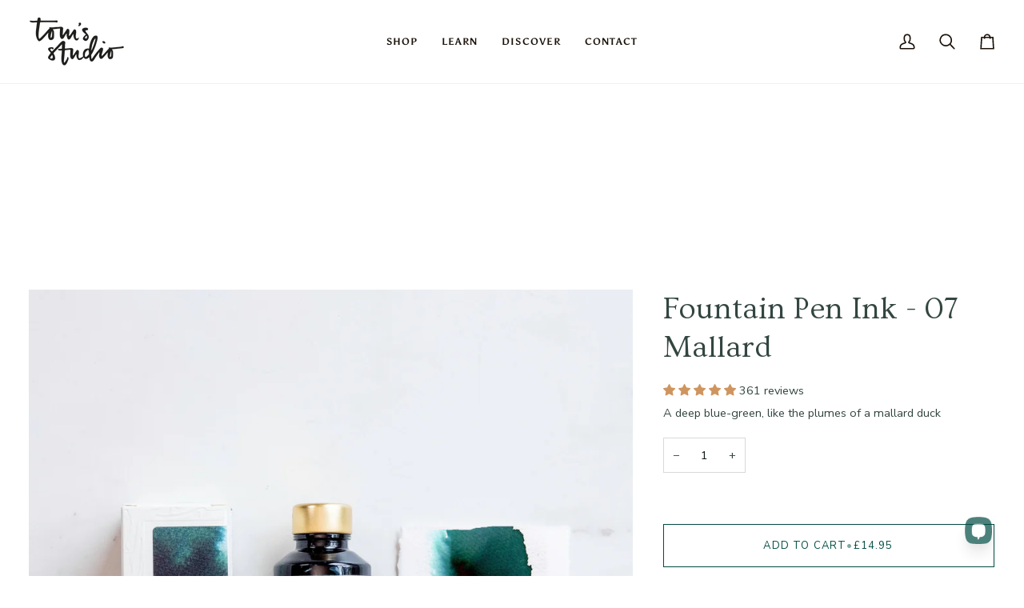

--- FILE ---
content_type: text/javascript; charset=utf-8
request_url: https://tomsstudio.com/products/toms-studio-fountain-pen-ink-mallard.js
body_size: 801
content:
{"id":6931510853713,"title":"Fountain Pen Ink - 07 Mallard","handle":"toms-studio-fountain-pen-ink-mallard","description":"\u003cp\u003eThe finest British-made fountain pen ink suitable for all pens. \u003cspan data-mce-fragment=\"1\" style=\"font-weight: 400;\" data-mce-style=\"font-weight: 400;\"\u003eNature is overflowing with the richest array of greens, and we were spoilt for choice when looking for inspiration for this particular shade. A deep blue-green, like the plumes of a mallard duck, we hope you love this bottle of inky goodness as much as we do.\u003c\/span\u003e\u003c\/p\u003e\n\u003cblockquote\u003e\n\u003cp\u003eTransform the way you create with an ink colour that sets you apart!\u003c\/p\u003e\n\u003c\/blockquote\u003e\n\u003cp\u003eMost pens offer ink cartridges in a limited selection of colours. I want to change that by bringing you this range of beautifully rich and distinctive inks – with no need to dispose of or replace an empty cartridge.\u003c\/p\u003e\n\u003cp\u003eThese wonderfully free-flowing inks come in a number of beautiful and nuanced shades. They truly are a joy to write or create with!\u003cspan class=\"im\"\u003e\u003cbr\u003e\u003c\/span\u003e\u003c\/p\u003e","published_at":"2022-07-07T10:23:41+01:00","created_at":"2022-07-06T15:51:05+01:00","vendor":"Fountain pen ink","type":"Ink","tags":["all-inks","bloom","bts-15","carrot","dye-based","flourish","fountain pen ink","illustration","lumos","not on sale","one-dip-nib","product_control","retail","studio pen","studio pocket pen","studio20","water-soluble","wren","writing"],"price":1495,"price_min":1495,"price_max":1495,"available":true,"price_varies":false,"compare_at_price":null,"compare_at_price_min":0,"compare_at_price_max":0,"compare_at_price_varies":false,"variants":[{"id":40000795869265,"title":"Default Title","option1":"Default Title","option2":null,"option3":null,"sku":"PRO-INK-FOU-MAL","requires_shipping":true,"taxable":true,"featured_image":null,"available":true,"name":"Fountain Pen Ink - 07 Mallard","public_title":null,"options":["Default Title"],"price":1495,"weight":125,"compare_at_price":null,"inventory_management":"shopify","barcode":"5060949012125","quantity_rule":{"min":1,"max":null,"increment":1},"quantity_price_breaks":[],"requires_selling_plan":false,"selling_plan_allocations":[]}],"images":["\/\/cdn.shopify.com\/s\/files\/1\/0089\/6129\/4417\/products\/fountain-pen-ink-mallard-packaging-bottle-swatch.jpg?v=1745323602"],"featured_image":"\/\/cdn.shopify.com\/s\/files\/1\/0089\/6129\/4417\/products\/fountain-pen-ink-mallard-packaging-bottle-swatch.jpg?v=1745323602","options":[{"name":"Title","position":1,"values":["Default Title"]}],"url":"\/products\/toms-studio-fountain-pen-ink-mallard","media":[{"alt":"Tom's Studio Mallard Fountain Pen Ink – featuring the packaging, bottle and a swatch on paper","id":37367364157715,"position":1,"preview_image":{"aspect_ratio":1.0,"height":3704,"width":3704,"src":"https:\/\/cdn.shopify.com\/s\/files\/1\/0089\/6129\/4417\/products\/fountain-pen-ink-mallard-packaging-bottle-swatch.jpg?v=1745323602"},"aspect_ratio":1.0,"height":3704,"media_type":"image","src":"https:\/\/cdn.shopify.com\/s\/files\/1\/0089\/6129\/4417\/products\/fountain-pen-ink-mallard-packaging-bottle-swatch.jpg?v=1745323602","width":3704}],"requires_selling_plan":false,"selling_plan_groups":[]}